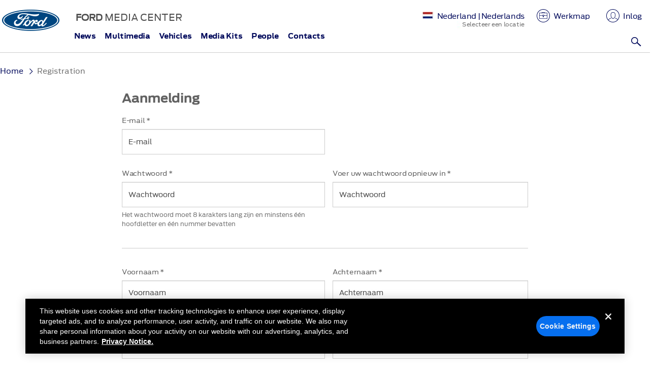

--- FILE ---
content_type: text/html
request_url: https://media.ford.com/content/fordmedia/feu/nl/nl/user/registration.html
body_size: 18868
content:



<!DOCTYPE HTML>

    <html lang="nl">
        

<head>
   <script src="https://twitter.github.io/typeahead.js/js/handlebars.js"></script>
 	
     <!-- OneTrust Cookies Consent Notice start -->
    	<script src="https://cdn.cookielaw.org/scripttemplates/otSDKStub.js" type="text/javascript" charset="UTF-8" data-domain-script="474f6f1e-8e77-40c9-97fd-ab58b6e08de0"></script>
    	<script type="text/javascript">
    	function OptanonWrapper() { }
    	</script>
     <!-- OneTrust Cookies Consent Notice end --> 
    

    

    <meta charset="utf-8" />
    <meta name="viewport" content="width=device-width, initial-scale=1.0" />
	<meta http-equiv="X-UA-Compatible" content="IE=edge" />
	<meta name="google-site-verification" content="oXCHoAW-qyvB8R6FDvWv60ZmLEer8wJTQ4t7XLhCtis" />



	<script type="text/plain" class="optanon-category-6" src="//assets.adobedtm.com/248d63c2ff6b/10887550cac3/launch-95148ea465bd-staging.min.js"></script>
	
    <meta name="description" content="Ford Media Center" />

        <title>Registration | Nederland | Nederlands | Ford Media Center</title>


    <link rel="shortcut icon" type="image/x-icon" href="/etc/designs/fordmedia/ford/clientlibs/main/images/favicon.ico"/>
    <link rel="apple-touch-icon" href="/content/dam/fordmedia/social-icons/apple-touch-icon.png"/>

    




    <link rel="stylesheet" href="/etc/designs/fordmedia/ford/clientlibs/common.css" type="text/css">
<script src="/etc.clientlibs/clientlibs/granite/jquery.js"></script>
<script src="/etc.clientlibs/clientlibs/granite/utils.js"></script>
<script src="/etc.clientlibs/clientlibs/granite/jquery/granite.js"></script>
<script src="/etc/designs/fordmedia/ford/clientlibs/common.js"></script>



    <link rel="stylesheet" href="/etc/designs/fordmedia/ford/clientlibs/main.css" type="text/css">
<script src="/etc/designs/fordmedia/ford/clientlibs/main.js"></script>

    

    


	
	<!-- Clipboard js include -->
	<script type="text/javascript" src="/etc/designs/fordmedia/ford/clientlibs/common/js/clipboard.min.js"></script>


    <!--[if lt IE 9]>
    <script src="//html5shim.googlecode.com/svn/trunk/html5.js"></script>
    <![endif]-->

	<!-- <script type="text/javascript">
	var switchTo5x=false;
	(function(){
	    var stJsHost = (("https:" == document.location.protocol) ? "https://ws." : "http://w.");
	    document.write(unescape("%3Cscript async src='" + stJsHost + "sharethis.com/button/buttons.js' type='text/javascript'%3E%3C/script%3E"));
	}());
	</script>
	<script type="text/javascript" src="https://ws.sharethis.com/button/buttons.js"></script>	
	<script type="text/javascript">stLight.options({publisher: "6c829988-f50d-497c-8f34-c534b85f7ce0", doNotHash: false, hashAddressBar: false, shorten: false});</script> -->


<script>
$(function(){
    var isAuthor = (window.CQ && window.CQ.WCM),
    CQTop = isAuthor && CQ.WCM.getTopWindow().CQ;

    if (isAuthor) {
        jQuery(".jcarouselpreview").css("display", "inline");

        CQTop.WCM.on("wcmmodechange", function() {
            var mode = CQTop.WCM.getMode();
            if (mode === CQTop.WCM.MODE_EDIT) {
                jQuery(".blah").css("display", "inline");
            } else {
                jQuery(".blah").css("display", "none");
            }
        });

    }

});
</script>

</head>

    	



<body data-spy="scroll" data-target=".scrollspy" id="Blank Page" class="">

    <div id="fb-root"></div>
    <script type="text/plain" class="optanon-category-6">(function(d, s, id) {
      var js, fjs = d.getElementsByTagName(s)[0];
      if (d.getElementById(id)) return;
      js = d.createElement(s); js.id = id;
      js.src = "//connect.facebook.net/en_US/all.js#xfbml=1&appId=112456972195233";
      fjs.parentNode.insertBefore(js, fjs);
    }(document, 'script', 'facebook-jssdk'));</script>


	<div class="container-fluid gux">

        

<div class="wrapper">

	



<div class="headerIParsys iparsys parsys"><div class="section"><div class="new"></div>
</div><div class="iparys_inherited"><div class="headerIParsys iparsys parsys"><div class="mediaheader parbase section">






 


        
    
                <input type="hidden" value="false" id="enableProductInfo">
    

<input type="hidden" value="/content/fordmedia/feu/nl/nl" id="homepagePath">
<input type="hidden" id="pageLocale" value="nl-nl"/>



<input type="hidden" value="https://media.ford.com" id="ExtUrl">
<input type="hidden" value="false" id="LbFlag">
<input type="hidden" value="false" id="DownloadFlag">
<input type="hidden" id="hdnDownloadpathVideo" value="/content/fordmedia/feu/nl/nl/asset.download.video.original.html" scope="request"/>




<div aria-hidden="true" aria-labelledby="myLargeModalLabel" class="modal" id="myModalLogin" role="dialog" tabindex="-1">
    <div class="modal-dialog modal-lg">
        <div class="modal-content">
            <div class="modal-body">
                <div class="row text-left overlay-container login-overlay">
                    <div aria-label="Close" class="modal-close" data-dismiss="modal">
                        <button class="icon icon-close icon-close-custom-login"></button>
                    </div>
                    <div class="col-md-6 login-form-conatiner">
                        <div class="login-form">
                            <h1 class="login-heading">Inlog</h1>
                            <form name="loginForm" id="loginForm" onsubmit="return false">
                                <div class="form-group">
                                    <div id="login-overlay-failed-notaccredited" class=""></div>
                                    <div id="login-overlay-failed-badlogin" class=""></div>
                                </div>
                                <div class="form-group">
                                    <label for="loginauthorizableId">E-mail</label>
                                    <input aria-describedby="emailHelp" class="form-control" id="loginauthorizableId" name="loginauthorizableId" placeholder="" type="text"> <span class="help-block"></span>
                                    <span class="glyphicon form-control-feedback" aria-hidden="true"></span>
                                </div>
                                <div class="form-group">
                                    <label for="loginPassword">Wachtwoord </label> <input class="form-control" id="loginPassword" name="loginPassword" type="password" value=""> <span class="help-block"></span>
                                    <span class="glyphicon form-control-feedback" aria-hidden="true"></span>
                              </div><input type="submit" class="btn button-primary small" type="submit" value="Submit"><label for="resetPassword"><i>To reset password, contact us at <u>fromtheroad@ford.com</u></i></label>
                                
                            </form>
                        </div>
                    </div>
                    <div class="col-md-6 register-form-conatiner">
                        <div class="login-form register-form">
                            <h1 class="register-heading">Waarom registreren?</h1>
                            <p>U hebt toegang tot:</p>
                            <p>Inhoud afgestemd op uw persoonlijke voorkeuren, Favoriete inhoud opslaan in uw koffer, Persberichten, nieuwsbrieven en e-mailmeldingen and PR-contactinformatie</p>

                            <a href="/content/fordmedia/feu/nl/nl/user/registration.html"><button  class="btn button-primary small" type="submit">Nu registreren</button></a>
                        </div>
                    </div>
                </div>
            </div>
        </div>
    </div>
</div>

<script>
$(document).ready(function(){
/* Login Page Validation */

var userLogin = function(){

    $.validator.addMethod(
        "regex",
        function(value, element, regexp) {
            var re = new RegExp(regexp);
            return this.optional(element) || re.test(value);
        },
        "Password must contain at least one upper case letter and one number."
    );

    $( "#loginForm" ).validate({
    //specify the validation rules
        rules: {
        	loginauthorizableId: {
                required: true,
                email: true
            },
            loginPassword: {
                required: true,
                minlength: 8,
                regex: /[A-Z].*\d|\d.*[A-Z]/
            }
        },
     
    //specify validation error messages
    messages: {
    	loginauthorizableId: {
            required: "Verplicht veld.",
            email: "Please check your address for correct formatting"
        },
        loginPassword: {
            required: "Verplicht veld.",
            minlength: "Voer minimaal 8 tekens in."
        }
    },
    highlight: function(element) {
        $(element).closest('.form-group').removeClass('has-success').addClass('has-error');
        $(element).closest('.form-group').find('.form-control-feedback').removeClass('glyphicon-ok').addClass('glyphicon-remove');         
    },
    unhighlight: function(element) {
        $(element).closest('.form-group').removeClass('has-error').addClass('has-success');
        $(element).closest('.form-group').find('.form-control-feedback').removeClass('glyphicon-remove').addClass('glyphicon-ok');         
    },
    errorElement: 'span',
    errorClass: 'help-block',
    errorPlacement: function(error, element) {
        if(element.parent('.input-group').length) {
            error.insertAfter(element.parent());
        } else {
            error.insertAfter(element);
        }
    },
    submitHandler: function(form) {
        //$("#login-overlay-failed-notaccredited").hide();
        //$("#login-overlay-failed-badlogin").hide();

        var SECURITY_CHECK = "/j_security_check";
        var basePath = "/content/fordmedia/fna/us/en";
        var userId=$("input[name='loginauthorizableId']").val();
        var password=$("input[name='loginPassword']").val();
        $.post(SECURITY_CHECK, {
                "j_validate": true,
                "j_username": userId,
                "j_password": password,
                "basePath": basePath
            },
            function(data, textStatus, jqXHR) {
            	if ($('#remember').is(':checked')) {
            		var email = $('#loginauthorizableId').val();
                    var password = $('#loginPassword').val();
                    email = Base64.encode(email);
                    password = Base64.encode(password);
                    // set cookies to expire in 30 days
                    $.cookie('emqetuipil', email, { expires: 30 });
                    $.cookie('pcbnvcmw', password, { expires: 30 });
                    $.cookie('remember', true, { expires: 30 }); 
                }
                else
                {
                	// reset cookies
                    $.cookie('emqetuipil', null);
                    $.cookie('pcbnvcmw', null);
                    $.cookie('remember', null); 
                }
            	
                var redirectPath = jqXHR.getResponseHeader("X-Redirect-Path");
                if (redirectPath) {
                    CQ.shared.Util.reload(window, redirectPath);
                } else {
                    CQ.shared.Util.reload();
                } 
            }
        ).fail(function(jqXHR, textStatus) {
            var reason = jqXHR.getResponseHeader("X-Reason");
            if ("Not an accredited user." === reason) {
                $("#login-overlay-failed-notaccredited").html('<p class="helpblock">Kom gauw terug.</p><p class="helpblock">Uw verzoek om toegang is nog steeds in behandeling. Probeer het binnenkort nog eens.</p>');
                $("#login-overlay-failed-badlogin").html("");
            } else {
        		var email = $('#loginauthorizableId').val();
            	lockUserCheck(email);
                }
        });
	}

    });
}

var lockUserCheck = function(email){
	console.log("lock user check function");
    var homePagePath = '/content/fordmedia/feu/nl/nl';
    var url =homePagePath+".lockuser.json";

    $.ajax({
                url: url,
                method: "POST",
                dataType: "json",
        		data:{ 
                        "uid" : email
                    },
                success: function(data) {
                   var userLocked=data.userLocked;
                    var invalidAttempt=data.invalidAttempt;
                    var accountStatus=data.accountStatus;

                    if(userLocked==true){
                        if(accountStatus=="disabled"){
                            $("#login-overlay-failed-badlogin").html('<p class="helpblock">Account Locked.</p><p class="helpblock">Sorry, your account is locked. Please try again after sometime.</p>');
                            $("#login-overlay-failed-notaccredited").html("");    
                        }else{
                            $("#login-overlay-failed-badlogin").html('<p class="helpblock">Account Enabled.</p><p class="helpblock">Your account is enabled now. Please try login again.</p>');
                            $("#login-overlay-failed-notaccredited").html("");    
                        }
                    }else{
                            $("#login-overlay-failed-badlogin").html('<p class="helpblock">Probeer het opnieuw.</p><p class="helpblock">Uw e-mailadres of wachtwoord is onjuist. Probeer het opnieuw. You have 5 attempts before your account is locked for sometime.</p>');
                            $("#login-overlay-failed-notaccredited").html("");       
                        }

                    }

            });
}

if($("#loginForm").length > 0 ){
    userLogin();
}

});

</script>



<div aria-hidden="true" aria-labelledby="myLargeModalLabel" class="modal" id="myModalRegister" role="dialog" tabindex="-1">
    <div class="modal-dialog modal-lg">
        <div class="modal-content">
            <div class="modal-body">
                <div class="row text-left overlay-container register-overlay">
                    
                    <div class="col-md-12 forgot-form-conatiner login-form-conatiner login-form">
                        <div aria-label="Close" class="modal-close" data-dismiss="modal">
                            <button class="icon icon-close icon-close-custom-forgot"></button>
                        </div>
                        <div class="forgot-form">
                            <h1 class="forgot-heading">Wachtwoord vergeten</h1>
                            <p class="forgot-email">Voer hieronder uw e-mailadres in en u ontvangt een koppeling naar informatie over hoe u toegang krijgt tot uw account.</p>
                            <div class="form-group"> 
                                <div id="forgot-password-failure" class="displaynone">
                                    <p class="helpblock">Probeer het opnieuw.</p>
                                    <p class="helpblock">Uw e-mailadres wordt niet herkend.</p>
                                </div>
                                <div id="forgot-password-success" class="displaynone">
                                    <p class="helpblock">Een e-mail is verstuurd.</p>
                                    <p class="helpblock">Instructies over het resetten van uw wachtwoord zijn verstuurd naar het e-mailadres dat u heeft ingevoerd.</p>
                                </div>
                            </div>
                            <form id="forgotForm" name="forgotForm" onsubmit="return false" novalidate="novalidate">
                                <div class="form-group">
                                    <label for="forgotAuthorizableId">Email Address</label>
                                    <input aria-describedby="emailHelp" class="form-control" id="forgotAuthorizableId" name="forgotAuthorizableId" placeholder="" type="text"> 
                                    <span class="glyphicon form-control-feedback" aria-hidden="true"></span>
                                </div>
                                <button class="btn button-primary small" type="submit">Verzenden</button>
                            </form>
                        </div>
                    </div>
                </div>
            </div>
        </div>
    </div>
</div>


<script>
    
    
    $(document).ready(function(){
    	$("#myModalRegister").on("hidden.bs.modal",function(){
            $("#forgotForm").show();
        });

        /* Forgot Password Validation */
        var forgotPassword = function(){
            
            $.validator.addMethod(
                "regex",
                function(value, element, regexp) {
                    var re = new RegExp(regexp);
                    return this.optional(element) || re.test(value);
                },
                "Password must contain at least one upper case letter and one number."
            );
            
            $( "#forgotForm" ).validate({
                //specify the validation rules
                rules: {
                    forgotAuthorizableId: {
                        required: true,
                        email: true
                    }
                },
                
                //specify validation error messages
                messages: {
                    forgotAuthorizableId: {
                        required: "Verplicht veld.",
                        email: "Controleer of uw adres juist is."
                    }
                },
                highlight: function(element) {
                    $(element).closest('.form-group').removeClass('has-success').addClass('has-error');
                    $(element).closest('.form-group').find('.form-control-feedback').removeClass('glyphicon-ok').addClass('glyphicon-remove');         
                },
                unhighlight: function(element) {
                    $(element).closest('.form-group').removeClass('has-error').addClass('has-success');
                    $(element).closest('.form-group').find('.form-control-feedback').removeClass('glyphicon-remove').addClass('glyphicon-ok');         
                },
                errorElement: 'span',
                errorClass: 'help-block',
                errorPlacement: function(error, element) {
                    if(element.parent('.input-group').length) {
                        error.insertAfter(element.parent());
                    } else {
                        error.insertAfter(element);
                    }
                },
                submitHandler: function(form){
                    basePath ='/content/fordmedia/feu/nl/nl',
                    jcrBasePath ='/content/fordmedia/feu/nl/nl/jcr:content',
                        emailId = $("#forgotForm #forgotAuthorizableId").val();
                    
                    $.ajax({
                        url: jcrBasePath + ".requestpwreset.html",
                        data:{ 
                        "email" : emailId,
                    },
                           type:'POST',
                           
                           success: function(data) {
                        if(data =="Email Sent"){
                            $("#forgotForm").hide();
                            $("#forgot-password-success").html('<p class="helpblock">An email has been sent.</p><p class="helpblock">Instructies over het resetten van uw wachtwoord zijn verstuurd naar het e-mailadres dat u heeft ingevoerd.</p>');              
                            $("#forgot-password-success").show();
                            $("#forgot-password-failure").hide();
                            
                            $('#forgotForm form').each(function(){
                                this.reset();
                            });
                            $("#forgotForm .form-group").removeClass("has-success has-error");
                            $("#forgotForm .form-group span").removeClass("glyphicon-ok glyphicon-remove");
                            $("#forgotForm .help-block").empty();
                            
                        }else{
                            $("#forgot-password-failure").html('<p class="helpblock">Probeer het opnieuw.</p><p class="helpblock">Uw e-mailadres wordt niet herkend.</p>');
                            $("#forgot-password-failure").show();
                            $("#forgot-password-success").hide();
                        }
                        
                    }
                    
                    
                });
            }
                                        
                                        });
        }
        
        if($("#forgotForm").length > 0 ){
            forgotPassword();
        }
        
    });
    
</script>


<input type="hidden" value="https://edge.api.brightcove.com/playback/v1/accounts/ACCOUNT_ID/videos" id="bc_playbackAPI">


	    <input type="hidden" value="5793224005001" id="bc_aid">
    	<input type="hidden" value="BCpkADawqM1G5aemfGVVmbjGeg5-Th7z6ScwzvzHVycCUZ8WkBTAA18KCBCnXKUwsqxcEsXCu_w9KgBD4_ygMvDLzHTNXn2DlCxqSCyw5I4oyc5fp5T5r27YnNiFAS__3K3yd_uCRoNvtob6" id="bc_pk">
    	<input type="hidden" value="ryVB9iveX" id="bc_pid">
    	
        
	    <input type="hidden" value="" id="LbPrefix">
        

<header class="row reset-margin">
    <div class="col-md-1 col-sm-1 col-xs-3 reset-padding noprint align-mobile-logo visible-xs">
		
             
                <a href="/content/fordmedia/feu/nl/nl.html"><img src="/content/dam/fordmedia/social-icons/ford-logo-mobile.png" title="Ford Logo" alt="Ford Logo"></a>
            
            
        
    </div>
    <div class="col-md-1 col-sm-1 col-xs-3 reset-padding noprint hidden-xs">
        <a href="/content/fordmedia/feu/nl/nl.html"><img src="/content/dam/fordmedia/social-icons/ford-logo.png" title="Ford Logo" alt="Ford Logo"></a>
    </div>    
    <div class="col-md-11 col-sm-11 col-xs-8 reset-padding-left header-center no-lincoln-link mobile-only-header">
        <div>
            <div class="col-md-12 col-sm-12  col-xs-12">
                <div class="col-md-4 col-xs-4 hidden-xs hidden-sm">
                    <div class="logo-title"><p><b>FORD&nbsp;</b>MEDIA CENTER</p>
</div>
                </div>
                
                    <div class="col-md-8 col-sm-12 col-xs-12">
                        <div class="icons-bar icons-bar-mobile">
                            
                                <a href="/content/fordmedia/feu/nl/nl/location-selection.html" class="region">
                                    <p class="country-name-flag"><span class="nl country-image-reset"></span>
                                        
                                             
                                                <span class="hidden-xs hidden-sm region">  Nederland | Nederlands</span>
                                            
                                            
                                        
                                        <span class="country-label hidden-xs hidden-sm">Selecteer een locatie</span></p>
                                </a>
                            
                            <script>
                                var homePagePath = '/content/fordmedia/feu/nl/nl';
                                var uuid ="";
                                $.ajax({ 
                                    url: homePagePath + ".userinfo" + ".json",
                                    type: "GET",
                                    dataType: "json",
                                    cache:false,
                                    success: function(data) {
                                    var userName=data.userName;
                                    
                                    var loginContent="<button data-toggle='modal' data-target='#myModalLogin'><img alt='' src='/etc/designs/fordmedia/ford/clientlibs/main/images/login.png'><span class='hidden-xs hidden-sm'>Inlog</span></button>";
                                    var userContent="<div class='user-profile-block'><a href='#' role='button' class='logged-in-user'><img alt='' src='/etc/designs/fordmedia/ford/clientlibs/main/images/login.png'><span class='hidden-xs hidden-sm '>"+userName+"</span></a><div class='user-dropdown'><ul><li><a href='/content/fordmedia/feu/nl/nl/user/my-profile.html' >Profiel</a></li><li><a id='user-login-dropmenu-logout' href='#'>Afmelden</a></li></ul></div></div>";
                                    if(userName!=''){
                                    $("#login-user-info").html(userContent);
                                    logoutClick();
                                    uuid = data.uuid;
                                }else{
                                    if(!homePagePath.startsWith("/content/fordmedia/fna/us/en")){
                                       $("#login-user-info").html(loginContent);
                                	}
                                }

                                    $(document).triggerHandler("userInfoReceived", data);
                                },
                                    error: function() {
                                        $("#login-user-info").html(loginContent);
                                        console.log("error in getting user info");
                                    }
                                });
                                
                            </script>
                            <span>
	                            <a class="cart-wrapper hidden-xs" href="/content/fordmedia/feu/nl/nl/user/briefcase.html">
	                                <img src="/etc/designs/fordmedia/ford/clientlibs/main/images/briefcase.png" alt=""><span class="badge badge-warning" id="cart-badge"></span>
	                                <span class="hidden-xs hidden-sm">Werkmap</span>
	                            </a>
                            </span>
                            
                            
                            <span id="login-user-info"></span> 
                        </div>
                        <div class="navbar-header  hamburger-menu hidden-lg">
                            <button type="button" class="navbar-toggle icon-close collapsed" data-toggle="collapse" data-target="#main-navigation" id="showMenu" aria-expanded="false" aria-label="Main Navigation"></button>
                        </div>
                    </div>
                
            </div>
            
                <div class="col-md-12 col-sm-12 col-xs-12 hidden-xs">
                    <div class="col-md-9 col-sm-10 col-xs-4 reset-padding-left">
                    </div>
                    <div class="col-md-3 col-sm-2 col-xs-8 search-section">
                        <div class="search">
                            <form name="searchForm" id="searchForm" class="search-form" onsubmit="return false;">
                                <button class="form-group has-feedback">
                                    <label for="search" class="sr-only">Search</label>
                                    <input type="text" class="form-control" name="search" id="search" placeholder="Search" autocomplete="off" onkeyup="event.preventDefault()">
                                    <span class="icon-d-search form-control-feedback main-search"></span>
                                </button>
                            </form>
                        </div>
                    </div>
                </div>
            
        </div>
        
        
            
        
    </div>
    
        <div class="search-mobile col-xs-12 visible-xs">
            <div class="search-widget">
                <form name="mobileSearch" id="mobileSearch" class="mobile-search-form" onsubmit="return false;">
                    <div class="form-group">
                        <label for="search" class="sr-only">Search</label>
                        <input type="text" class="form-control" name="search" id="mobile-search" placeholder="Search the Ford Media Center" autocomplete="off">
                        <span class="icon-d-search form-control-feedback main-search"></span>
                    </div>
                </form>
            </div>
            
        </div>
    
    
        <div style="clear:both">
            <div class="topnav topnavrenderer parbase">







<div class="col-md-10 col-xs-12 col-sm-12 reset-padding menu-bar">
	<div id="mega-main-menu"></div>
</div>


<input type="hidden" value="/content/fordmedia/feu/nl/nl/configuration/top-navigation" id="topNavPath">
<script>
    var topNavUrl=$('#topNavPath').val();
    if(topNavUrl!=''){
    $.ajax({ //AJAX call for stocks
            type: "GET",
        	url: topNavUrl+".topnavigation.json", // URl for AJAX
            dataType: "json",
            success: function(jsonObj) {
        		megaMenu(jsonObj);
            },
            error: function() {
                console.log("loading-error:while processing Stocks XML file");
            }
        });
    }

    function megaMenu(menuObj) {
        var menuWrapper = $( "<nav aria-label='primary' class='navbar main-menu'><div id='main-navigation' class='navbar-collapse collapse col-xs-12' aria-expanded='false'><ul class='nav navbar-nav' id='mega-menu'></ul></div></nav>" );

        $.each( menuObj, function( index, megamenubar ){
        var activeClass;
        if( index ===0 ){
            activeClass= "active";
        }else{
            activeClass ="";
        }
        var mainmenuHref=megamenubar.menuInfo.linkURL;

        if ( typeof mainmenuHref === "undefined") { mainmenuHref = "#"; } 
        var mainMenuWrapper  = $( "<li class='"+activeClass+" dropdown main-menu-dropdown'><a href='"+mainmenuHref+"'>"+megamenubar.menuInfo.linkText+"</a></li>" );
        var menuArrow = $( "<span class='icon icon-chevron-thin-right visible-xs dropdown-toggle' data-toggle='dropdown'></span>" );
        var subMenuWrapper   = $( "<ul class='dropdown-menu'><div class='submenu-container'></div></ul>" );
    
        if( megamenubar.subMenuCount > 0 ){
            $( mainMenuWrapper ).append( menuArrow );

            $.each( megamenubar.subMenus, function( index, subMenuItems ){
                var column = $( "<div class='submenu-column'></div>" );
                
                $.each( subMenuItems, function( index, subMenuItem ){
                    var subMenu, newWindow, linkHref=subMenuItem.linkURL;
                    if ( typeof linkHref === "undefined") { linkHref = "#"; } else { linkHref=subMenuItem.linkURL; }
    
                    if( subMenuItem.newWindow ) { newWindow = "_blank"; } else {	newWindow =""; }
    
                    if( subMenuItem.subSectionHeading ) {
                        subMenu = "<li>"+subMenuItem.linkText+"</li>";
                    }else if(subMenuItem.shortLink){
                        subMenu = "<li class='sub-items'><a href='"+linkHref+"' target='"+newWindow+"'>"+subMenuItem.linkText+"</a></li>";
                    }else{
                        subMenu = "<li class='menu-title'><a href='"+linkHref+"' target='"+newWindow+"'>"+subMenuItem.linkText+"</a></li>";
                    }
    
                    $( column ).append( subMenu );
                });

                $( subMenuWrapper ).find( ".submenu-container" ).append( column );
            });
    
            $( mainMenuWrapper ).append(  subMenuWrapper);
        }
        
        $( menuWrapper ).find( "#mega-menu" ).append( mainMenuWrapper );
        $( "#mega-main-menu" ).html( menuWrapper );

    });
}
</script>
</div>

        </div>
    
</header>
<p class="fordmedia-logo-text"><b>Ford</b> Media Center</p>

<!--search default filter start -->




<input type="hidden" id="filterPathDefault" value="feu_nl_nl"/>
<input type="hidden" id="matchTypeHomehidden" value="contains-all"/>

<!--  search default filter start --> 

<script>
   $("#searchForm").on("submit", function(event){
       event.preventDefault();
        var searchValue				=	$("#search").val().replace(/\\/g, " ");
        searchValue					=	searchValue.replace(/["#^?%/'-]/g, " "); 
        var url						=	encodeURIComponent(searchValue);
        var filterPathDefault		=	$("#filterPathDefault").val();
        var matchTypeHomehidden 	=	$("#matchTypeHomehidden").val();

                 //search text . symbol change
                                var n = url.indexOf(".");
                                if(n >=1){
                                                url=url.replace(/\./g,"-dot-");
                                }
                                
       var searchUrl = "/content/fordmedia/feu/nl/nl/search/results"+"."+"searchresults"+".all."+url+".0.10."+filterPathDefault+"."+matchTypeHomehidden+".html";
       if ($("#searchForm input[id='search']").val().length != 0){
    	   window.location = searchUrl;
       } else{
           $("#searchForm input[id='search']").focus();
       }    

   });
   
   $(".main-search").on("click", function(){

        if ($("#searchForm input[id='search']").val().length != 0){
            $("#searchForm").submit();
        } else{
            $("#searchForm input[id='search']").focus();
        }
    });
    
    /* Mobiloe search */
    
    $("#mobileSearch").on("submit", function(event){
        event.preventDefault();
        var searchValue			=	$("#mobile-search").val().replace(/\\/g, " ");
        searchValue				=	searchValue.replace(/["#^?%/'-]/g, " ");
        var url					=	encodeURIComponent(searchValue);

        var filterPathDefault	=	$("#filterPathDefault").val();
        var matchTypeHomehidden =	$("#matchTypeHomehidden").val();
        
        //search text . symbol change
        var n 					=	url.indexOf(".");
        if(n >=1){
            url=url.replace(/\./g,"-dot-");
        }
        
        var searchUrl 			= "/content/fordmedia/feu/nl/nl/search/results"+"."+"searchresults"+".all."+url+".0.10."+filterPathDefault+"."+matchTypeHomehidden+".html";
        if ($("#mobileSearch #mobile-search").val().length != 0){
            window.location = searchUrl;
        }
        else{
            $("#mobileSearch #mobile-search").focus();
        }
    });
    
    $("#mobileSearch .main-search").on("click", function(){
        
        if ($("#mobileSearch input[id='mobile-search']").val().length != 0){
            $("#mobileSearch").submit();
        } else{
            $("#mobileSearch input[id='mobile-search']").focus();
        }
    });
    
    function getProfileData(homePagePath) {
        
        var date = new Date();
        var timestamp = date.getTime();
        
        
        var populateCountryList = function(country){
            if( $( "#country option" ).length ){
                var stateList ="";
                if( country != undefined && country == "United States" ){
                    $("#zipCode").parent().removeClass("reg-reset-pad-right").addClass("reg-reset-pad-left");
                    statesList("/etc/designs/fordmedia/ford/json/us-states.json");
                }else if(country != undefined && country == "Canada"){
                    $("#zipCode").parent().removeClass("reg-reset-pad-right").addClass("reg-reset-pad-left");
                    statesList("/etc/designs/fordmedia/ford/json/canada-states.json");
                }
                else{
                    $("#zipCode").parent().removeClass("reg-reset-pad-left").addClass("reg-reset-pad-right");
                    $( "#state" ).empty();
                    
                    $( "#state" ).parents( ".form-group" ).hide();
                }
            }
        }
        
        
        var statesList = function(statesUrl){
            $.ajax({
                url: statesUrl,
                method: "GET",
                dataType: "json",
                cache: false,
                success: function(response) {
                    var optionsList ="<option value='' selected='selected'>Select State</option>";
                    $.each(response.states, function(name, state){
                        optionsList += "<option value='"+state.value+"'>"+state.name+"</option>";
                    });
                    
                    $( "#state" ).empty();
                    $( "#state" ).append( optionsList );
                    $( "#state" ).parents( ".form-group" ).show();
                    
                }
            });
        }
        
        
        
        $.ajax({
            url: homePagePath + ".updateprofile" + ".html?time=" + timestamp,
            
            type: 'GET',
            dataType: 'json',
            
            success: function (data) {
            $("#country").val(data['country']);
            populateCountryList( data['country'] );
            $(".profile-name.text-uppercase").html(data['givenName'] + ' ' + data['familyName']);
            $("#userEmailId").val(data['email']);
            $(".emailId_disabled").html("<strong>"+data['email']+"</strong>");
            $("#givenName").val(data['givenName']);
            $("#familyName").val(data['familyName']);
            $("#jobTitle").val(data['jobTitle']);
            $("#company").val(data['company']);
            $("#city").val(data['city']);
            $("#address").val(data['address']);
            var stateName = data['state'];
            setTimeout(function(){  $("#state option[value='"+stateName+"']").attr("selected","selected"); }, 1000);      
        $("#zipCode").val(data['zipCode']);
        $("#comments").val(data['comments']);
        $("#uid").val(data['email']);
    }
    });
    
    $(document).on("change", "#country", function(event){
        populateCountryList($( "select#country option:selected" ).val());
    });
    }
    
  /*Mobile Login Functionality */
    $(window).load(function(){
        if($(window).width() < 768) {
            var loginInfo = $("#login-user-info .user-profile-block").length;
            if(loginInfo > 0){$("#login-user-info").show();} else{$("#login-user-info").hide();}
          }
      });

    </script>






<script>

    var basePath = "/content/fordmedia/fna/us/en";
    var LbFlag = $("#LbFlag").val();
	
	$(document).ready(function(){
		/*redirect logic*/
		if(LbFlag === "true"){
			$('#myModalLogin').on('show.bs.modal', function (e) {
			   var IsLogged = $("#login-user-info .logged-in-user").length;
				if(!IsLogged){
					var windowOrginName = window.location.origin;
					var LbPrefix = $("#LbPrefix").val();
					if(windowOrginName !== LbPrefix){
						e.preventDefault();
						e.stopImmediatePropagation();
						var newWindowLocation = LbPrefix + window.location.pathname + "#login";
						window.location.href = newWindowLocation;
					}
				}
			});
		
			setTimeout(function(){
				if(window.location.href.indexOf("#login") != -1){
					var IsLogged = $("#login-user-info .logged-in-user").length;
					if(!IsLogged){
						$("#myModalLogin").modal("show");
					}
				}
			},300);
		}
		/*redirect logic*/
	});

    var logoutClick=function(){
        $("#user-login-dropmenu-logout").click(function() {
            console.log("log out");
            
                   logout('/content/fordmedia/feu/nl/nl.html');
            
    
            return false;
        });
    } 

    var logout = function(path) {
        $.cookie("search_cookie", null, { path:'/' });
        path = path || (basePath + ".html");
        if(LbFlag === "true"){
            path="/content/fordmedia/global/tmp.html?redir="+path;            
   	 	}
        window.top.location.href = CQ.shared.Sling.LOGOUT_URL +"?resource=" + path;
    };

    $(window).load(function() {
        /*var bc_config = {
            "pk" : $("#brightcovePolicyKey").val(), 
            "aid":  $("#brightcoveAccountId").val(), 
            "pid":  $("#brightcovePlayerId").val() 
        };
        localStorage.setItem("bc_config", JSON.stringify(bc_config));*/
    });

</script></div>
</div>
</div>
</div>

	
             
    	
<div class="main-content clearfix">
	<div class="par parsys"><div class="registration parbase section">








<div>
    <div class="page-container">        
        <div class="breadcrumb parbase">


<fm:setContentBundle />


<nav aria-label="breadcrumb">
<ul class="page-breadcrumb ">

				
    			<li class="hidden-xs"><a href="/content/fordmedia/feu/nl/nl.html">Home</a></li>
    			
				<li class="active hidden-xs">Registration</li>
			
</ul>
</nav></div>

        <div class="form-container custom-form">
            <div class="page-header">
                Aanmelding
            </div>

            <form name="user-registration" id="user-registration" onsubmit="return false">
                <div class="form-section">
                	<input type="hidden" name="_charset_" value="utf-8">
                        <div class="form-group has-feedback col-md-6 reg-reset-pad-left">
                            <label for="authorizableId">E-mail *</label>
                            <input type="text" class="form-control" name="authorizableId" id="authorizableId" placeholder="E-mail" tabindex="1">
                            <span class="glyphicon form-control-feedback" aria-hidden="true"></span>
							<label id="alreadyRegistered" for="authorizableId" generated="true" class="error" style="display: none;">Het opgegeven e-mailadres is al bij ons geregistreerd.<a class="forgot-password-link" data-toggle="modal" href="#myModalRegister" data-dismiss="modal" role="button">Forgot Password?</a></label>
                        </div>

                    <div class="clearfix"></div>
                        <div class="form-group col-md-6 reg-reset-pad-left">
                            <label for="password">Wachtwoord  *</label>
                            <input type="password" class="form-control" id="password" placeholder="Wachtwoord " tabindex="2" name="password">
                            <span class="glyphicon form-control-feedback" aria-hidden="true"></span>
                            <p class="helpblock">
                                Het wachtwoord moet  8 karakters lang zijn en minstens één hoofdletter en één nummer bevatten
                            </p>
                        </div>
                        <div class="form-group col-md-6 reg-reset-pad-right">
                            <label for="retypePassword">Voer uw wachtwoord opnieuw in *</label>
                            <input type="password" class="form-control" id="retypePassword" placeholder="Wachtwoord " tabindex="3" name="retypePassword" >
                            <span class="glyphicon form-control-feedback" aria-hidden="true"></span>
                        </div>
                </div>

                <div class="form-section">
                        <div class="form-group col-md-6 reg-reset-pad-left">
                            <label for="givenName">Voornaam *</label>
                            <input type="text" class="form-control" name="givenName" id="givenName" placeholder="Voornaam"  tabindex="4">
                            <span class="glyphicon form-control-feedback" aria-hidden="true"></span>
                        </div>
                        <div class="form-group col-md-6 reg-reset-pad-right">
                            <label for="familyName">Achternaam *</label>
                            <input type="text" class="form-control" name="familyName" id="familyName" placeholder="Achternaam" tabindex="5">
                            <span class="glyphicon form-control-feedback" aria-hidden="true"></span>
                        </div>
                        <div class="form-group col-md-6 reg-reset-pad-left">
                            <label for="jobTitle">Functie *</label>
                            <input type="text" class="form-control" name="jobTitle" id="jobTitle" placeholder="Functie" tabindex="6">
                            <span class="glyphicon form-control-feedback" aria-hidden="true"></span>
                        </div>
                        <div class="form-group col-md-6 reg-reset-pad-right">
                            <label for="company">Bedrijf/partner *</label>
                            <input type="text" class="form-control" name="company" id="company" placeholder="Bedrijf/partner" tabindex="7">
                            <span class="glyphicon form-control-feedback" aria-hidden="true"></span>
                        </div>
                        <div class="form-group col-md-6 reg-reset-pad-left not-required">
                            <label for="address">Adres</label>
                            <input type="text" class="form-control" name="address" id="address" placeholder="Adres" tabindex="8">
                            <span class="glyphicon form-control-feedback" aria-hidden="true"></span>
                        </div>
                    
                        <div class="form-group col-md-6 reg-reset-pad-right not-required">
                            <label for="city">Plaats</label>
                            <input type="text" class="form-control" name="city" id="city" placeholder="Plaats" tabindex="9">
                            <span class="glyphicon form-control-feedback" aria-hidden="true"></span>
                        </div>
                        <div class="form-group col-md-6 reg-reset-pad-left not-required">
		                  <label for="country">Locatie</label>
		                  <select name="country" id="country" class="form-control" tabindex="10">
		                        <option value="" selected="selected">Select Location</option>
		                        <option value="Afghanistan">Afghanistan</option>
		                        <option value="Albania">Albania</option>
		                        <option value="Algeria">Algeria</option>
		                        <option value="American Samoa">American Samoa</option>
		                        <option value="Andorra">Andorra</option>
		                        <option value="Angola">Angola</option>
		                        <option value="Anguilla">Anguilla</option>
		                        <option value="Antarctica">Antarctica</option>
		                        <option value="Antigua and Barbuda">Antigua and Barbuda</option>
		                        <option value="Argentina">Argentina</option>
		                        <option value="Armenia">Armenia</option>
		                        <option value="Aruba">Aruba</option>
		                        <option value="Australia">Australia</option>
		                        <option value="Austria">Austria</option>
		                        <option value="Azerbaijan">Azerbaijan</option>
		                        <option value="Bahamas">Bahamas</option>
		                        <option value="Bahrain">Bahrain</option>
		                        <option value="Bangladesh">Bangladesh</option>
		                        <option value="Barbados">Barbados</option>
		                        <option value="Belarus">Belarus</option>
		                        <option value="Belgium">Belgium</option>
		                        <option value="Belize">Belize</option>
		                        <option value="Benin">Benin</option>
		                        <option value="Bermuda">Bermuda</option>
		                        <option value="Bhutan">Bhutan</option>
		                        <option value="Bolivia">Bolivia</option>
		                        <option value="Bosnia and Herzegovina">Bosnia and Herzegovina</option>
		                        <option value="Botswana">Botswana</option>
		                        <option value="Bouvet Island">Bouvet Island</option>
		                        <option value="Brazil">Brazil</option>
		                        <option value="British Indian Ocean Territory">British Indian Ocean Territory</option>
		                        <option value="Brunei Darussalam">Brunei Darussalam</option>
		                        <option value="Bulgaria">Bulgaria</option>
		                        <option value="Burkina Faso">Burkina Faso</option>
		                        <option value="Burundi">Burundi</option>
		                        <option value="Cambodia">Cambodia</option>
		                        <option value="Cameroon">Cameroon</option>
		                        <option value="Canada">Canada</option>
		                        <option value="Cape Verde">Cape Verde</option>
		                        <option value="Cayman Islands">Cayman Islands</option>
		                        <option value="Central African Republic">Central African Republic</option>
		                        <option value="Chad">Chad</option>
		                        <option value="Chile">Chile</option>
		                        <option value="China">Mainland China</option>
		                        <option value="Christmas Island">Christmas Island</option>
		                        <option value="Cocos (Keeling) Islands">Cocos (Keeling) Islands</option>
		                        <option value="Colombia">Colombia</option>
		                        <option value="Comoros">Comoros</option>
		                        <option value="Congo">Congo</option>
		                        <option value="Congo, The Democratic Republic of The">Congo, The Democratic Republic of The</option>
		                        <option value="Cook Islands">Cook Islands</option>
		                        <option value="Costa Rica">Costa Rica</option>
		                        <option value="Cote D'ivoire">Cote D'ivoire</option>
		                        <option value="Croatia">Croatia</option>
		                        <option value="Cuba">Cuba</option>
		                        <option value="Cyprus">Cyprus</option>
		                        <option value="Czech Republic">Czech Republic</option>
		                        <option value="Denmark">Denmark</option>
		                        <option value="Djibouti">Djibouti</option>
		                        <option value="Dominica">Dominica</option>
		                        <option value="Dominican Republic">Dominican Republic</option>
		                        <option value="Ecuador">Ecuador</option>
		                        <option value="Egypt">Egypt</option>
		                        <option value="El Salvador">El Salvador</option>
		                        <option value="Equatorial Guinea">Equatorial Guinea</option>
		                        <option value="Eritrea">Eritrea</option>
		                        <option value="Estonia">Estonia</option>
		                        <option value="Ethiopia">Ethiopia</option>
		                        <option value="Falkland Islands (Malvinas)">Falkland Islands (Malvinas)</option>
		                        <option value="Faroe Islands">Faroe Islands</option>
		                        <option value="Fiji">Fiji</option>
		                        <option value="Finland">Finland</option>
		                        <option value="France">France</option>
		                        <option value="French Guiana">French Guiana</option>
		                        <option value="French Polynesia">French Polynesia</option>
		                        <option value="French Southern Territories">French Southern Territories</option>
		                        <option value="Gabon">Gabon</option>
		                        <option value="Gambia">Gambia</option>
		                        <option value="Georgia">Georgia</option>
		                        <option value="Germany">Germany</option>
		                        <option value="Ghana">Ghana</option>
		                        <option value="Gibraltar">Gibraltar</option>
		                        <option value="Greece">Greece</option>
		                        <option value="Greenland">Greenland</option>
		                        <option value="Grenada">Grenada</option>
		                        <option value="Guadeloupe">Guadeloupe</option>
		                        <option value="Guam">Guam</option>
		                        <option value="Guatemala">Guatemala</option>
		                        <option value="Guinea">Guinea</option>
		                        <option value="Guinea-bissau">Guinea-bissau</option>
		                        <option value="Guyana">Guyana</option>
		                        <option value="Haiti">Haiti</option>
		                        <option value="Heard Island and Mcdonald Islands">Heard Island and Mcdonald Islands</option>
		                        <option value="Holy See (Vatican City State)">Holy See (Vatican City State)</option>
		                        <option value="Honduras">Honduras</option>
		                        <option value="Hong Kong">Hong Kong</option>
		                        <option value="Hungary">Hungary</option>
		                        <option value="Iceland">Iceland</option>
		                        <option value="India">India</option>
		                        <option value="Indonesia">Indonesia</option>
		                        <option value="Iran, Islamic Republic of">Iran, Islamic Republic of</option>
		                        <option value="Iraq">Iraq</option>
		                        <option value="Ireland">Ireland</option>
		                        <option value="Israel">Israel</option>
		                        <option value="Italy">Italy</option>
		                        <option value="Jamaica">Jamaica</option>
		                        <option value="Japan">Japan</option>
		                        <option value="Jordan">Jordan</option>
		                        <option value="Kazakhstan">Kazakhstan</option>
		                        <option value="Kenya">Kenya</option>
		                        <option value="Kiribati">Kiribati</option>
		                        <option value="Korea, Democratic People's Republic of">Korea, Democratic People's Republic of</option>
		                        <option value="Korea, Republic of">Korea, Republic of</option>
		                        <option value="Kuwait">Kuwait</option>
		                        <option value="Kyrgyzstan">Kyrgyzstan</option>
		                        <option value="Lao People's Democratic Republic">Lao People's Democratic Republic</option>
		                        <option value="Latvia">Latvia</option>
		                        <option value="Lebanon">Lebanon</option>
		                        <option value="Lesotho">Lesotho</option>
		                        <option value="Liberia">Liberia</option>
		                        <option value="Libyan Arab Jamahiriya">Libyan Arab Jamahiriya</option>
		                        <option value="Liechtenstein">Liechtenstein</option>
		                        <option value="Lithuania">Lithuania</option>
		                        <option value="Luxembourg">Luxembourg</option>
		                        <option value="Macao">Macao</option>
		                        <option value="Macedonia, The Former Yugoslav Republic of">Macedonia, The Former Yugoslav Republic of</option>
		                        <option value="Madagascar">Madagascar</option>
		                        <option value="Malawi">Malawi</option>
		                        <option value="Malaysia">Malaysia</option>
		                        <option value="Maldives">Maldives</option>
		                        <option value="Mali">Mali</option>
		                        <option value="Malta">Malta</option>
		                        <option value="Marshall Islands">Marshall Islands</option>
		                        <option value="Martinique">Martinique</option>
		                        <option value="Mauritania">Mauritania</option>
		                        <option value="Mauritius">Mauritius</option>
		                        <option value="Mayotte">Mayotte</option>
		                        <option value="Mexico">Mexico</option>
		                        <option value="Micronesia, Federated States of">Micronesia, Federated States of</option>
		                        <option value="Moldova, Republic of">Moldova, Republic of</option>
		                        <option value="Monaco">Monaco</option>
		                        <option value="Mongolia">Mongolia</option>
		                        <option value="Montserrat">Montserrat</option>
		                        <option value="Morocco">Morocco</option>
		                        <option value="Mozambique">Mozambique</option>
		                        <option value="Myanmar">Myanmar</option>
		                        <option value="Namibia">Namibia</option>
		                        <option value="Nauru">Nauru</option>
		                        <option value="Nepal">Nepal</option>
		                        <option value="Netherlands">Netherlands</option>
		                        <option value="Netherlands Antilles">Netherlands Antilles</option>
		                        <option value="New Caledonia">New Caledonia</option>
		                        <option value="New Zealand">New Zealand</option>
		                        <option value="Nicaragua">Nicaragua</option>
		                        <option value="Niger">Niger</option>
		                        <option value="Nigeria">Nigeria</option>
		                        <option value="Niue">Niue</option>
		                        <option value="Norfolk Island">Norfolk Island</option>
		                        <option value="Northern Mariana Islands">Northern Mariana Islands</option>
		                        <option value="Norway">Norway</option>
		                        <option value="Oman">Oman</option>
		                        <option value="Pakistan">Pakistan</option>
		                        <option value="Palau">Palau</option>
		                        <option value="Palestinian Territory, Occupied">Palestinian Territory, Occupied</option>
		                        <option value="Panama">Panama</option>
		                        <option value="Papua New Guinea">Papua New Guinea</option>
		                        <option value="Paraguay">Paraguay</option>
		                        <option value="Peru">Peru</option>
		                        <option value="Philippines">Philippines</option>
		                        <option value="Pitcairn">Pitcairn</option>
		                        <option value="Poland">Poland</option>
		                        <option value="Portugal">Portugal</option>
		                        <option value="Puerto Rico">Puerto Rico</option>
		                        <option value="Qatar">Qatar</option>
		                        <option value="Reunion">Reunion</option>
		                        <option value="Romania">Romania</option>
		                        <option value="Russian Federation">Russian Federation</option>
		                        <option value="Rwanda">Rwanda</option>
		                        <option value="Saint Helena">Saint Helena</option>
		                        <option value="Saint Kitts and Nevis">Saint Kitts and Nevis</option>
		                        <option value="Saint Lucia">Saint Lucia</option>
		                        <option value="Saint Pierre and Miquelon">Saint Pierre and Miquelon</option>
		                        <option value="Saint Vincent and The Grenadines">Saint Vincent and The Grenadines</option>
		                        <option value="Samoa">Samoa</option>
		                        <option value="San Marino">San Marino</option>
		                        <option value="Sao Tome and Principe">Sao Tome and Principe</option>
		                        <option value="Saudi Arabia">Saudi Arabia</option>
		                        <option value="Senegal">Senegal</option>
		                        <option value="Serbia and Montenegro">Serbia and Montenegro</option>
		                        <option value="Seychelles">Seychelles</option>
		                        <option value="Sierra Leone">Sierra Leone</option>
		                        <option value="Singapore">Singapore</option>
		                        <option value="Slovakia">Slovakia</option>
		                        <option value="Slovenia">Slovenia</option>
		                        <option value="Solomon Islands">Solomon Islands</option>
		                        <option value="Somalia">Somalia</option>
		                        <option value="South Africa">South Africa</option>
		                        <option value="South Georgia and The South Sandwich Islands">South Georgia and The South Sandwich Islands</option>
		                        <option value="Spain">Spain</option>
		                        <option value="Sri Lanka">Sri Lanka</option>
		                        <option value="Sudan">Sudan</option>
		                        <option value="Suriname">Suriname</option>
		                        <option value="Svalbard and Jan Mayen">Svalbard and Jan Mayen</option>
		                        <option value="Swaziland">Swaziland</option>
		                        <option value="Sweden">Sweden</option>
		                        <option value="Switzerland">Switzerland</option>
		                        <option value="Syrian Arab Republic">Syrian Arab Republic</option>
		                        <option value="Taiwan, Province of China">Taiwan</option>
		                        <option value="Tajikistan">Tajikistan</option>
		                        <option value="Tanzania, United Republic of">Tanzania, United Republic of</option>
		                        <option value="Thailand">Thailand</option>
		                        <option value="Timor-leste">Timor-leste</option>
		                        <option value="Togo">Togo</option>
		                        <option value="Tokelau">Tokelau</option>
		                        <option value="Tonga">Tonga</option>
		                        <option value="Trinidad and Tobago">Trinidad and Tobago</option>
		                        <option value="Tunisia">Tunisia</option>
		                        <option value="Turkey">Turkey</option>
		                        <option value="Turkmenistan">Turkmenistan</option>
		                        <option value="Turks and Caicos Islands">Turks and Caicos Islands</option>
		                        <option value="Tuvalu">Tuvalu</option>
		                        <option value="Uganda">Uganda</option>
		                        <option value="Ukraine">Ukraine</option>
		                        <option value="United Arab Emirates">United Arab Emirates</option>
		                        <option value="United Kingdom">United Kingdom</option>
		                        <option value="United States">United States</option>
		                        <option value="United States Minor Outlying Islands">United States Minor Outlying Islands</option>
		                        <option value="Uruguay">Uruguay</option>
		                        <option value="Uzbekistan">Uzbekistan</option>
		                        <option value="Vanuatu">Vanuatu</option>
		                        <option value="Venezuela">Venezuela</option>
		                        <option value="Viet Nam">Viet Nam</option>
		                        <option value="Virgin Islands, British">Virgin Islands, British</option>
		                        <option value="Virgin Islands, U.S.">Virgin Islands, U.S.</option>
		                        <option value="Wallis and Futuna">Wallis and Futuna</option>
		                        <option value="Western Sahara">Western Sahara</option>
		                        <option value="Yemen">Yemen</option>
		                        <option value="Zambia">Zambia</option>
		                        <option value="Zimbabwe">Zimbabwe</option>
		                    </select>
                		</div>
                        <div class="form-group col-md-6 reg-reset-pad-right not-required">
                            <label for="state">Staat/provincie</label>
                            <select id="state" name="state" class="form-control" tabindex="11">
                  			</select>
                        </div>
                        <div class="form-group col-md-6 reg-reset-pad-right not-required">
                            <label for="zipCode">Postcode</label>
                            <input type="text" class="form-control" name="zipCode" id="zipCode" placeholder="Postcode" tabindex="12">
                            <span class="glyphicon form-control-feedback" aria-hidden="true"></span>
                        </div>
                    </div>

				<div class="form-section">
	              <div class="comment-section">
	                <div class="form-group">
	                  <label for="comments">Opmerkingen *</label>
	                  <textarea id="comments"  name="comments" class="form-control comment-box" placeholder="Please share your primary reason for registering to site" rows="3" tabindex="13" ></textarea>
	                  <span class="glyphicon form-control-feedback" aria-hidden="true"></span>
	                </div>
	              </div>
	            </div>
                

                <div class="form-section">
                    <div class="terms-and-conditions-block">
                        <div class="form-group">
                            <div class="checkbox custom-remember-checkbox">
                                <input type="checkbox" id="agreeTerms" name="agreeTerms" value="" tabindex="14">
                                <label for="agreeTerms">
                      <p class="helpblock">Door dit selectievakje in te schakelen om toegang te krijgen tot de website www.media.ford.com of www.media.lincoln.com, ga ik akkoord met de privacyverklaring en stem ik er vrijwillig mee in dat mijn persoonsgegevens worden verzameld, verwerkt en opgeslagen in de databases van Ford Motor Company in Michigan (VS) en dat deze gegevens wereldwijd worden overgedragen aan Ford en haar gelieerde ondernemingen en hun serviceproviders.</p>
                    </label>
                            </div>
                            <div class="checkbox custom-remember-checkbox">
                                <input type="checkbox" id="agreeEmailAlerts" name="agreeEmailAlerts" value="" tabindex="14">
                                <label for="agreeEmailAlerts">
                      <p class="helpblock">I wish to receive Email Alerts based on my interests from the Ford Motor Company or Lincoln Motor Company Media Center. I understand I can withdraw my consent at any time</p>
                    </label>
                            </div>
                        </div>


                        <div class="group-share">
                          	
                                <input type="hidden" id="sitePath" name="sitePath" value="/content/fordmedia/feu/nl/nl" />
                                 <input type="hidden" id="countrySelection" name="countrySelection" value="/content/fordmedia/feu/nl/nl" />
                                 <input type="hidden" id="sitePathLincoln" name="sitePathLincoln" value="" />
                                 <input type="hidden" id="countrySelectionLincoln" name="countrySelectionLincoln" value="" />                                
                            
                            
                            <input type="submit" class="btn button-primary large" tabindex="15" value="Registreren">
                            <a data-toggle="modal" href="#cancel-form" class="btn button-secondary link-style" tabindex="16">Annuleer</a>
                        </div>

                    </div>
                </div>

            </form>
        </div>

    </div>
</div>

<!-- Overlay Container Success Message -->
<div class="overlay-container custom-form">
    <div class="modal" id="registration" tabindex="-1" role="dialog" aria-labelledby="registrationLabel"  data-backdrop="static" data-keyboard="false">
        <div class="modal-dialog" role="document">
            <div class="modal-content">
                <div class="modal-header">
                    <!--  <button type="button" class="close" data-dismiss="modal" aria-label="Close"><span aria-hidden="true">&times;</span></button> -->
                    <h4 class="modal-title" id="registrationLabel">Succes</h4>
                </div>
                <div class="modal-body">
                    <div class="posted-time full-width">
                        <p>
                            U hebt zich geregistreerd voor een account<br /><br />
                            Bedankt voor uw belangstelling voor het Media Center van Ford Motor Company. <br /> We doen er alles aan om uw gegevens zo snel mogelijk te verwerken.
                        </p>
                    </div>
                </div>
                <div class="clearfix"></div>
                <div class="modal-footer">
                    <a href="/content/fordmedia/feu/nl/nl.html" class="btn button-primary small">Ok</a>
                </div>
            </div>
        </div>
    </div>
</div>
<!-- overlay end -->

<!-- Overlay Container Cancel Form -->
<div class="overlay-container custom-form">
<div class="modal" id="cancel-form" tabindex="-1" role="dialog" aria-labelledby="cancelLabel"  data-backdrop="static" data-keyboard="false">
  <div class="modal-dialog" role="document">
    <div class="modal-content">
      <div class="modal-header">
       <!--  <button type="button" class="close" data-dismiss="modal" aria-label="Close"><span aria-hidden="true">&times;</span></button> -->
        <h4 class="modal-title" id="cancelLabel">Annuleer</h4>
      </div>
      <div class="modal-body">
      <div class="posted-time full-width">
        <p>Are you sure you want to cancel ?<br /><br />
        </p>
      </div>
      </div>
      <div class="clearfix"></div>
      <div class="modal-footer">
        <button type="button" class="btn button-primary small" data-dismiss="modal">No</button>
        <a href="/content/fordmedia/feu/nl/nl.html"><button type="submit" class="btn button-primary small" tabindex="">Yes</button></a>
      </div>
    </div>
  </div>
</div>
</div>
<!-- overlay end -->

<script>
$(document).ready(function() {
    /* Registration Page Validation */
    var userRegistration = function() {

    	var statesList = function(statesUrl){
            $.ajax({
                    url: statesUrl,
                    method: "GET",
                    dataType: "json",
                    cache: false,
                    success: function(response) {
                        var optionsList ="<option value='' selected='selected'>Select State</option>";
                        $.each(response.states, function(name, state){
                            optionsList += "<option value='"+state.value+"'>"+state.name+"</option>";
                        });

                    $( "#state" ).empty();
                    $( "#state" ).append( optionsList );
                    $( "#state" ).parents( ".form-group" ).show();
                    }
            });
        }

        $.validator.addMethod(
            "regex",
            function(value, element, regexp) {
                var re = new RegExp(regexp);
                return this.optional(element) || re.test(value);
            },
            "Password must contain at least one upper case letter and one number."
        );
         $.validator.addMethod(
            "regex1",
            function(value, element, regexp) {
                var re = new RegExp(regexp);
                return this.optional(element) || re.test(value);
            },
            "Please enter a valid text"
        );


        $( "body" ).on( "change", "#country", function(event){
            console.log("country change...");
            populateCountryList( $( "#country option:selected" ).val() );
        } );

        $("#state").empty();
        $("#state").parents(".form-group").hide();

        var populateCountryList = function(country){
            if( $( "#country option" ).length ){
                var stateList ="";
                if( country != undefined && country == "United States" ){
                    $("#zipCode").parent().removeClass("reg-reset-pad-right").addClass("reg-reset-pad-left");
                    statesList("/etc/designs/fordmedia/ford/json/us-states.json");
                }else if(country != undefined && country == "Canada"){
                    $("#zipCode").parent().removeClass("reg-reset-pad-right").addClass("reg-reset-pad-left");
                     statesList("/etc/designs/fordmedia/ford/json/canada-states.json");
                }
                else{
                    $("#zipCode").parent().removeClass("reg-reset-pad-left").addClass("reg-reset-pad-right");
                    $( "#state" ).empty();
                    $( "#state" ).parents( ".form-group" ).hide();
                }
            }
        }
        
        $("#user-registration").validate({
            //specify the validation rules
            debug: true,
            rules: {
                authorizableId: {
                    required: true,
                    email: true
                },
                password: {
                    required: true,
                    minlength: 8,
                    regex: /[A-Z].*\d|\d.*[A-Z]/
                },
                retypePassword: {
                    required: true,
                    equalTo: "#password"
                },
                givenName: {
                    required: true,
                    regex1: /^[a-zA-Z]+(([\'\,\.\- ][a-zA-Z ])?[a-zA-Z]*)*$/
                },
                familyName: {
                    required: true,
                    regex1:  /^([A-Za-z]*[',.-]?[A-Za-z])*(\s)?(Jr.|Sr.|I|II|III])?$/

                },
                jobTitle: {
                    required: true,
                    regex1: /^[a-zA-Z0-9 .-]+$/
                },
                company: {
                    required: true,
                    regex1: /^[a-zA-Z0-9 .-]+$/
                },
                
                address: {
                    regex1: /^[a-zA-Z0-9 .-]+$/
                },
                city: {
                    regex1: /^[a-zA-Z0-9 .-]+$/
                },
                zipCode: {
                   regex1: /^[a-zA-Z0-9 .-]+$/
                },
                comments: {
                    required: true,
                    regex1: /^[a-zA-Z0-9 .-]+$/
                },
                agreeTerms: {
                    required: true
                }
            },

            //specify validation error messages
            messages: {
                authorizableId: {
                    required: "Verplicht veld.",
                    email: "Controleer of uw adres juist is."
                },
                password: {
                    required: "Verplicht veld.",
                    minlength: "Voer minimaal 8 tekens in."
                },
                retypePassword: {

                    required: "Verplicht veld.",
                    equalTo: "Het wachtwoord komt niet overeen."
                },
                givenName: {
                    required: "Verplicht veld."
                },
                familyName: {
                    required: "Verplicht veld."

                },
                jobTitle: {
                    required: "Verplicht veld."
                },
                company: {
                    required: "Verplicht veld."
                },
                comments: {
                    required: "Verplicht veld."
                },
                agreeTerms: {
                    required: "U dient het selectievakje inzake ons privacybeleid in te schakelen om door te kunnen gaan."
                }
            },
            highlight: function(element) {
                $(element).closest('.form-group').removeClass('has-success').addClass('has-error');
                $(element).closest('.form-group').find('.form-control-feedback').removeClass('glyphicon-ok').addClass('glyphicon-remove');         
            },
            unhighlight: function(element) {
                $(element).closest('.form-group').removeClass('has-error').addClass('has-success');
                $(element).closest('.form-group').find('.form-control-feedback').removeClass('glyphicon-remove').addClass('glyphicon-ok');         
            },
            errorElement: 'span',
            errorClass: 'help-block',
            errorPlacement: function(error, element) {
                if(element.parent('.input-group').length) {
                    error.insertAfter(element.parent());
                } else {
                    error.insertAfter(element);
                }
            },
            errorPlacement: function(error, element){
                if ( element.is(":checkbox") ) {
                    console.log("checkbox");
                        error.appendTo( element.parents('.form-group') );
                }else{  
                error.insertAfter( element );
                }
            },

            submitHandler: function(form) {
                var homePagePath = '/content/fordmedia/feu/nl/nl';
                var jcrHomePagePath= '/content/fordmedia/feu/nl/nl/jcr:content';
                $.ajax({
                    url: jcrHomePagePath + ".createuser" + ".html",
                    data: $("#user-registration").serialize(),
                    type: 'POST',
                    success: function(data) {
                        if (data == "exists") {
                            $("#alreadyRegistered").show();
                            $("[name = authorizableId]").focus();
                        } else {
                          $("#registration .modal-title").text("Succes");
                           $("#registration .posted-time.full-width p").html("U hebt zich geregistreerd voor een account" + "Bedankt voor uw belangstelling voor het Media Center van Ford Motor Company. <br /> We doen er alles aan om uw gegevens zo snel mogelijk te verwerken.");
						    $("#registration").modal();
                            $('form').each(function() {
                                this.reset();
                            });

                            $("#user-registration .form-group").removeClass("has-success");
                    		$("#user-registration .form-group span").removeClass("glyphicon-ok");
                    		_satellite.track('formsuccess');
                        }
                        if (data == "fail") {
                            $("#registration .modal-title").text("Error");
                            $("#registration .posted-time.full-width p").html("User registration failed.");
                        }
                    }
                });
            }

        });
    }

    if ($("#user-registration").length > 0) {
        userRegistration();
    }

});
</script>
</div>

</div>

</div>

    
    
</div><!-- end main-content-wrapper -->

<div class="clearfix"></div>


<div class="footerIParsys iparsys parsys"><div class="section"><div class="new"></div>
</div><div class="iparys_inherited"><div class="footerIParsys iparsys parsys"><div class="mediafooter parbase section">







    





<footer class="footer row">
    <div class="wrapper">
        <div class="main-links">
            <div class="col-md-3 col-xs-12 col-sm-6 mlinks">
                <div class="columnparsys1 parsys"><div class="linksColumn parbase section">










	<h3 data-toggle="" data-target="#linkscolumn_452">Ford Media Center</h3>
	<ul id="linkscolumn_452" class="collapse in">



    
    
    <li><a href='/content/fordmedia/feu/nl/nl/news.html'>News</a></li>

    
    
    <li><a href='/content/fordmedia/feu/nl/nl/products.html'>Vehicles</a></li>

    
    
    <li><a href='/content/fordmedia/feu/nl/nl/media-kits.html'>Media Kits</a></li>

    
    
    <li><a href='/content/fordmedia/feu/nl/nl/multimedia.html'>Multimedia</a></li>

    
    
    <li><a href='/content/fordmedia/feu/nl/nl/people.html'>People</a></li>

    
    
    <li><a href='mailto:FOEMEDIA@ford.com'>Contact Us</a></li>

</ul>

</div>

</div>

            </div>
            <div class="col-md-3 col-xs-12 col-sm-6 mlinks">
                <div class="columnparsys2 parsys"><div class="linksColumn parbase section">










	<h3 data-toggle="" data-target="#linkscolumn_340e">Ford Sites</h3>
	<ul id="linkscolumn_340e" class="collapse in">



    
    
    <li><a href='https://www.ford.nl/' target='_blank'>Ford Nederland</a></li>

    
    
    <li><a href='https://www.ford.nl/belangrijke-informatie/privacybeleid-internet' target='_blank'>Privacybeleid Internet</a></li>

    
    
    <li><a href='https://www.ford.com' target='_blank'>Ford.com</a></li>

    
    
    <li><a href='http://corporate.ford.com' target='_blank'>Corporate</a></li>

    
    
    <li><a href='http://www.fordmedia.eu/archive' target='_blank'>European Press Kit Archive</a></li>

    
    
    <li><a href='http://social.ford.eu/' target='_blank'>Ford Social</a></li>

</ul>

</div>

</div>

            </div>
            <div class="col-md-3 col-xs-12 col-sm-6 mlinks">
                <div class="columnparsys3 parsys"><div class="linksColumn parbase section">









</div>

</div>

            </div>
            <div class="col-md-3 col-xs-12 col-sm-12 footer-logos">
                
                    <div class="col-md-12 col-xs-6 col-sm-6">
                        <span><img src="/content/dam/fordmedia/social-icons/ford-media-center-footer.png" alt="Ford Media Center" title="Ford Media Center" class="ford"></span>
                    </div>
                    
                
                
            </div>
        </div>
    </div>
    <div class="col-sm-12 follow-ford">
        <div class="wrapper">
            <div class="sub-links">
                
					
			    		 Follow Ford
			    	
			    	
			    		
                <ul class="footer-social">
                    
                        
                        
                        <li><a href='https://twitter.com/FordNewsEurope' target='_blank'><img src='/content/dam/fordmedia/Europe/_library/socialMediaIcons/twitter_icon.png' alt="Twitter"></a></li>
                    
                        
                        
                        <li><a href='http://www.youtube.com/FordNewsEurope' target='_blank'><img src='/content/dam/fordmedia/Europe/_library/socialMediaIcons/YT_icon.png' alt="YouTube"></a></li>
                    
                        
                        
                        <li><a href='https://www.instagram.com/FordNewsEurope/' target='_blank'><img src='/content/dam/fordmedia/Europe/_library/socialMediaIcons/instagram_icon.png' alt="Instagram"></a></li>
                    
                </ul>
            </div>
        </div>
    </div>
    <div class="col-sm-12 copy-rights">
        <div class="wrapper">
            <div class="sub-links">
                <span class="copy-right">&copy; 2024 The Ford Motor Company</span>
                <ul class="extra-links">
                    
                        
                        
                        <li><a href='/content/fordmedia/feu/nl/nl/contacts.html'>Contact Us</a></li>
                    
                        
                        
                        <li><a href='/content/fordmedia/feu/nl/nl/policies/privacy-policy.html'>Privacy Policy</a></li>
                    
                   
                </ul>
            </div>
        </div>
    </div>
    <div id="downlodform-submit" style="height:0px;"></div>
</footer>
 

  
     
<div class="overlay-container">
    <div aria-hidden="true" aria-labelledby="downloadModal" class="modal" id="downloadModal" role="dialog" tabindex="-1">
        <div class="modal-dialog" role="document">
            <div class="modal-content">
                <div class="modal-header">
                <div aria-label="Close" class="modal-close" data-dismiss="modal">
                    <span class="icon icon-close icon-close-custom-download"></span>
                </div>
                    <h2 class="modal-title">Licentieovereenkomst multimedia<br>Lees zorgvuldig door</h2>
                </div>
                <div class="modal-body">
          <div class="text"><p>&nbsp;</p>
<h2>MULTIMEDIA LICENSE AGREEMENT<br>
PLEASE READ CAREFULLY</h2>
<p>&nbsp;</p>
<p>&nbsp;</p>
<p>Images, video and audio from this Web site are provided without login for the purpose of editorial use only.</p>
<p>You must contact&nbsp;<a href="mailto:media@ford.com">media@ford.com</a>&nbsp;to obtain approval for advertising, marketing or other commercial users.</p>
<p>&nbsp;</p>
</div>
                </div>
                <div class="clearfix"></div>
                <div class="modal-footer">
                    <button class="btn button-primary small" data-dismiss="modal" type="button" id="pl-accept">Accepteren</button>
                    <button class="btn button-secondary small" data-dismiss="modal" type="button" id="pl-decline">Weigeren</button>
                </div>
            </div>
        </div>
    </div>
</div>   




<!-- Rendition Overlay -->
<div class="overlay-container custom-form">
    <div aria-labelledby="downloadAllModelLabel" class="modal" id="downloadAllModal" role="dialog" tabindex="-1">
        <div class="modal-dialog" role="document">
            <div class="modal-content">
                <div class="modal-header">
                    <!--  <button type="button" class="close" data-dismiss="modal" aria-label="Close"><span aria-hidden="true">&times;</span></button> -->
    <h4 class="modal-title" id="downloadAllModelLabel">Downloaden</h4>
</div>
<div class="modal-body">
    <div class="posted-time full-width text-center">
     <p class="download-subhead">Selecteer de downloadopties voor meer foto's</p>
     <p>Totaal aantal foto's : <span class="media-photos-count"></span></p> 
        <p>
            <a href="#" class="btn button-primary small" id="highResolution" data-type="original">Foto's in hoge resolutie</a>
            <a href="#" class="btn button-primary small" id="lowResolution" data-type="web">Foto's in lage resolutie</a>
        </p>       
    </div>
</div>
<div class="clearfix"></div>
<div class="modal-footer">
    <button class="btn button-primary small" data-dismiss="modal" type="button">Annuleer</button> 
</div>
            </div>
        </div>
    </div>
</div>

<!-- Download Limit Overlay -->
<div class="overlay-container custom-form">
    <div aria-labelledby="downloadSizeLimitLabel" class="modal" id="downloadSizeLimit" role="dialog" tabindex="-1">
        <div class="modal-dialog" role="document">
            <div class="modal-content">
                <div class="modal-header">
                    
                    <h4 class="modal-title" id="downloadSizeLimitLabel">Downloaden</h4>
                </div>
                <div class="modal-body">
                    <div class="posted-time full-width">
                    <p></p>
                    <p>Download size exceeds 350 MB. Please select less number of photos for download.</p>
                    <br>
                        
                    </div>
                </div>
                <div class="clearfix"></div>
                <div class="modal-footer">
                    <button class="btn button-primary small" data-dismiss="modal" type="button">Sluiten</button> 
                </div>
            </div>
        </div>
    </div>
</div>

<div class="overlay-container custom-form">
    <div aria-labelledby="albumDownloadSizeLimitLabel" class="modal" id="albumDownloadSizeLimit" role="dialog" tabindex="-1">
        <div class="modal-dialog" role="document">
            <div class="modal-content">
                <div class="modal-header">
                    
                    <h4 class="modal-title" id="albumDownloadSizeLimitLabel">Downloaden</h4>
                </div>
                <div class="modal-body">
                    <div class="posted-time full-width">
                    <p></p>
                    <p>Download size exceeds 350 MB. Please select individual photos within album for download.</p>
                   <br>
                        
                    </div>
                </div>
                <div class="clearfix"></div>
                <div class="modal-footer">
                    <button class="btn button-primary small" data-dismiss="modal" type="button">Sluiten</button> 
                </div>
            </div>
        </div>
    </div>
</div>

<input type="hidden" id="multimedia-page-path" value='/content/fordmedia/feu/nl/nl/user/registration.multiselectimage.original.zip'>
<input type="hidden" id="multimedia-album-page-path" value='/content/fordmedia/feu/nl/nl/user/registration.album.original.zip'>
<input type="hidden" id="media-download-path" value="">
<input type="hidden" id="media-download-type" value="">
<input type="hidden" id="media-download-count" value="">
<input type="hidden" id="album-media-download-path" value="">
<script type="text/javascript">

$(document).ready(function(){
	
	/* download all */
	var download = new DownloadMedia("", ".wrapper-responsive.hover-select-preview.active img.img-responsive", "multiselectimage");
	$('body').on("click", ".download-all-media",  function(){
		var isDisabled = $(this).hasClass("disabled");
	    if(isDisabled){

	    }else{
		    var mediaCount = $(this).data("album-count");
		    var mediaPath = $(this).data("album-albumpath");
		    var mediaDownloadType = $(this).data("album-downloadtype");
		    $("#media-download-count").val(mediaCount);
		    $("#media-download-path").val(mediaPath);
		    $("#media-download-type").val(mediaDownloadType);

		    download.policyStatus();
		    var photocount=$(this).data("photocount");
		    $(".media-photos-count").text(download.selectedItems().length);
	    }
	});

	$('body').on("click", "#pl-decline", function(){
	    var itemsCount = download.selectedItems().length;
	    if( itemsCount > 1 ){
            //$("#downloadAllModal").modal("show");
	    }
	});

	$('body').on("click", "#pl-accept", function(){
	    if($.cookie("pl-accept", true,{path:"/"})){
            //$("#downloadAllModal").modal("show"); 
	        download.downloadRequest(download.downloadUrl);
	    }
	});

       /* Album Download */
       $('body').on("click", ".album-download-media", function(event){
           event.preventDefault();
           $("#albums .share-box a").removeClass("active-album-download");
           var mediaCount = $(this).data("photos-count");
           var mediaPath = $(this).data("albumpath");
           var mediaDownloadType = $(this).data("downloadtype");
           $("#media-download-count").val(mediaCount);
           $("#media-download-path").val(mediaPath);
           $("#media-download-type").val(mediaDownloadType);

           var albumUniquePath = $(this).data("albumpath") 
           $(this).addClass("active-album-download");
           $("#album-media-download-path").val(albumUniquePath);
           $(".media-photos-count").text(mediaCount);
           $("#downloadAllModal").modal("show");
       });

       $("#highResolution, #lowResolution").on("click",function(e){
           e.preventDefault();
           var downloadType=$(this).data("type");
           download.activeWebType = downloadType;
           var nodePath='/content/fordmedia/feu/nl/nl/jcr:content/footerIParsys/mediafooter_78d2';
           // obtain the multimedia page path
           var pagePath = '/content/fordmedia/feu/nl/nl/user/registration';
           // servlet filter selector
           var selectors = "";
           var mediaSelectoValue = $("#media-download-type").val();
           if( mediaSelectoValue == "album"){
               var ajaxUrl = pagePath + "." + "album" + "."+downloadType+".zip";
           }else{
               var ajaxUrl = pagePath + "." + "multiselectimage" + "."+downloadType+".zip";
           }

	    download.downloadAll(ajaxUrl);
	});

	function checkSelectedItems(){
	    if(download.selectedItems().length == 0){
            $(".download-all-media").addClass("disabled").css({"cursor":"default"}).attr("title", 'Please select one or more photos');
	    }else{
	        $(".download-all-media").removeClass("disabled").attr("title","");
	    }
	}
	checkSelectedItems();
	
	$( "body" ).on( "change", 'input[type="checkbox"]', function() {
	    if ( $( '.hover-select-preview input[type="checkbox"]:checked' ).length >= 1)  {
	        $(".download-all-media").removeClass("disabled").css({"cursor":"pointer"}).attr("title", "");
	    } else {
            $(".download-all-media").addClass("disabled").css({"cursor":"default"}).attr("title", 'Please select one or more photos');   
	    }
	} );
	
});

</script>

<script>
function fetchRememberMe(){
  var rememberMe = $.cookie('remember');
  if (rememberMe == 'true') 
         {
             var email = Base64.decode($.cookie('emqetuipil'));
             var password = Base64.decode($.cookie('pcbnvcmw'));
             $("#loginForm #remember").prop("checked",true);
             // autofill the fields
             $('#loginauthorizableId').val(email);
             $('#loginPassword').val(password);
         }
}

window.onload=function(){
  fetchRememberMe();
    equalheight( "#media-contact-wrapper .profile-widget" );
}


</script>
</div>
</div>
</div>
</div>







   </div>


    

<!-- end page-container -->
        
   


<script type="text/javascript">
if(_satellite){
	_satellite.pageBottom();	
}
</script>
 



    
</body>
	</html>


